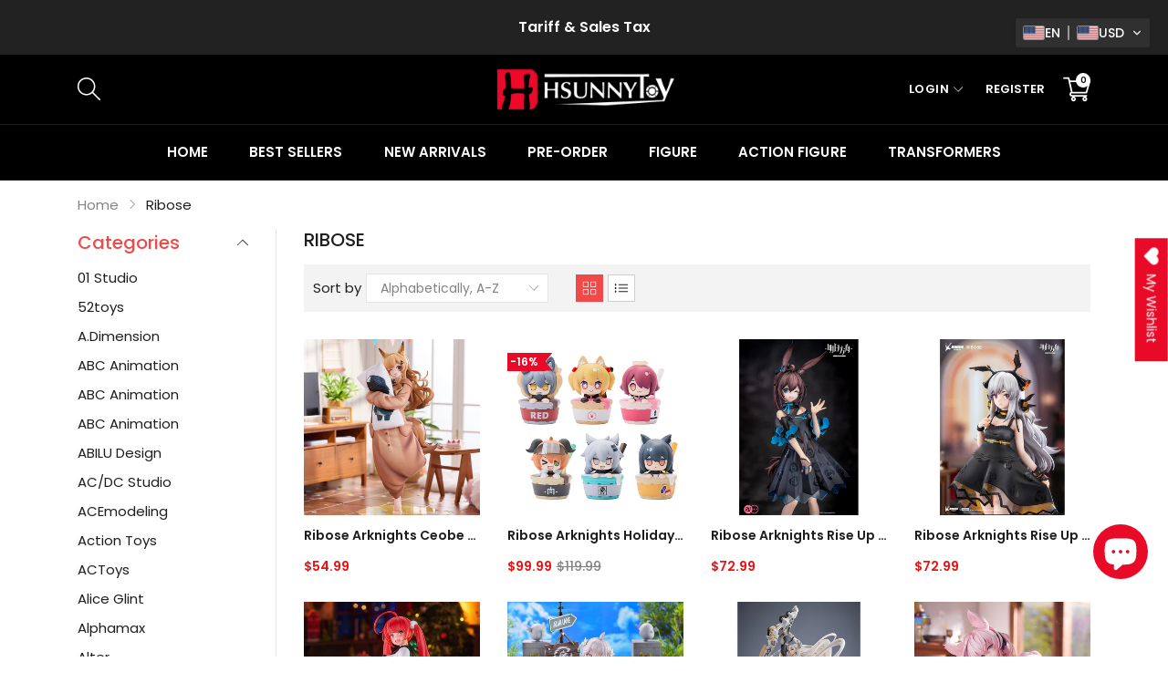

--- FILE ---
content_type: text/javascript
request_url: https://hsunnytoy.com/cdn/shop/t/2/assets/cart-dropdown.js?v=91331553150594022831675043486
body_size: 499
content:
class CartDropdown extends HTMLElement{constructor(){super(),this.notification=document.getElementById("cart-dropdown-bubble-product"),this.modal=document.getElementById("cart-modal"),this.content=this.querySelector(".cart__dropdown-content"),this.header=document.querySelector("sticky-header"),this.onBodyClick=this.handleBodyClick.bind(this),this.notification.addEventListener("keyup",evt=>evt.code==="Escape"&&this.close()),this.actionRemove()}open(){this.notification.classList.add("animate","active"),this.notification.addEventListener("transitionend",()=>{this.notification.focus(),trapFocus(this.notification)},{once:!0}),document.body.addEventListener("click",this.onBodyClick)}actionRemove(){this.querySelectorAll("[data-cart-dropdown-remove]").forEach(remove=>remove.addEventListener("click",this.remove.bind(this)))}remove(evt){evt.preventDefault();const target=evt.target;this.iconRemove=target.closest("[data-cart-dropdown-remove]"),this.itemProduct=target.closest(".cart__dropdown-item"),this.itemProduct.classList.add("is-remove");const line=parseInt(this.iconRemove.dataset.cartDropdownRemove),config=fetchConfig("javascript");config.headers["X-Requested-With"]="XMLHttpRequest";const formData={line,quantity:0};config.body=JSON.stringify({...formData,sections:this.getSectionsToRender().map(section=>section.id),sections_url:window.location.pathname}),this.updateQuantity(config)}renderError(error){this.modal.classList.add("is-error"),this.modal.querySelector(".cart-modal__title-error-message").innerHTML=error}close(){this.notification.classList.remove("active"),document.body.removeEventListener("click",this.onBodyClick),removeTrapFocus(this.activeElement)}renderContents(parsedState){this.modal.classList.remove("is-error"),this.modal.querySelector(".cart-modal__title-error-message").innerHTML="",this.getSectionsToRender().forEach(section=>{document.querySelectorAll(section.content).forEach(content=>{section.content=="[data-cart-modal-product]"?(content.innerHTML="",parsedState.items.forEach(item=>{$(this.getSectionInnerHTML(parsedState.sections[section.id],`#cart-modal-data-product-${item.id}`)).appendTo($(content)),find(`#cart-modal-product__qty-${item.id}`,content).innerHTML=parsedState.quantityItem[item.id]})):content.innerHTML=this.getSectionInnerHTML(parsedState.sections[section.id],section.selector)})}),this.header?.reveal(),this.content.classList.remove("is-empty"),this.open(),this.actionRemove()}renderUpdate(parsedState){this.getSectionsToRender().forEach(section=>{document.querySelectorAll(section.content).forEach(content=>{section.content!="[data-cart-modal-product]"&&section.content!="[data-cart-modal-count]"&&(content.innerHTML=this.getSectionInnerHTML(parsedState.sections[section.id],section.selector))})}),this.actionRemove(),parsedState.item_count==0&&this.content.classList.add("is-empty")}getSectionsToRender(){return[{id:"cart-dropdown-bubble-product",content:"[data-cart-dropdown-bubble-product]"},{id:"cart-icon-bubble",content:"[data-cart-icon-bubble]"},{id:"cart-modal-data",content:"[data-cart-modal-total]",selector:"#cart-modal-data-total"},{id:"cart-modal-data",content:"[data-cart-modal-count]",selector:"#cart-modal-data-count"},{id:"cart-modal-data",content:"[data-cart-modal-product]"}]}getSectionInnerHTML(html,selector=".shopify-section"){return new DOMParser().parseFromString(html,"text/html").querySelector(selector).innerHTML}handleBodyClick(evt){const target=evt.target;if(target!==this.notification&&!target.closest("cart-notification")){const disclosure=target.closest("details-disclosure");this.activeElement=disclosure?disclosure.querySelector("summary"):null,this.close()}}setActiveElement(element){this.activeElement=element}updateQuantity(config){fetch(`${routes.cart_change_url}`,config).then(response=>response.json()).then(response=>{if(response.status){console.error(response.description);return}this.renderUpdate(response)}).catch(e=>{console.error(e)}).finally(()=>{this.itemProduct.classList.remove("is-remove")})}}customElements.define("cart-dropdown-bubble",CartDropdown);
//# sourceMappingURL=/cdn/shop/t/2/assets/cart-dropdown.js.map?v=91331553150594022831675043486


--- FILE ---
content_type: image/svg+xml
request_url: https://app.transtore.app/flags/dk.svg
body_size: -268
content:
<svg xmlns="http://www.w3.org/2000/svg" viewBox="0 0 37 28"><path fill="#c60c30" d="M0 0h37v28H0z"/><path fill="#fff" d="M0 12h12V0h4v12h21v4H16v12h-4V16H0z"/></svg>